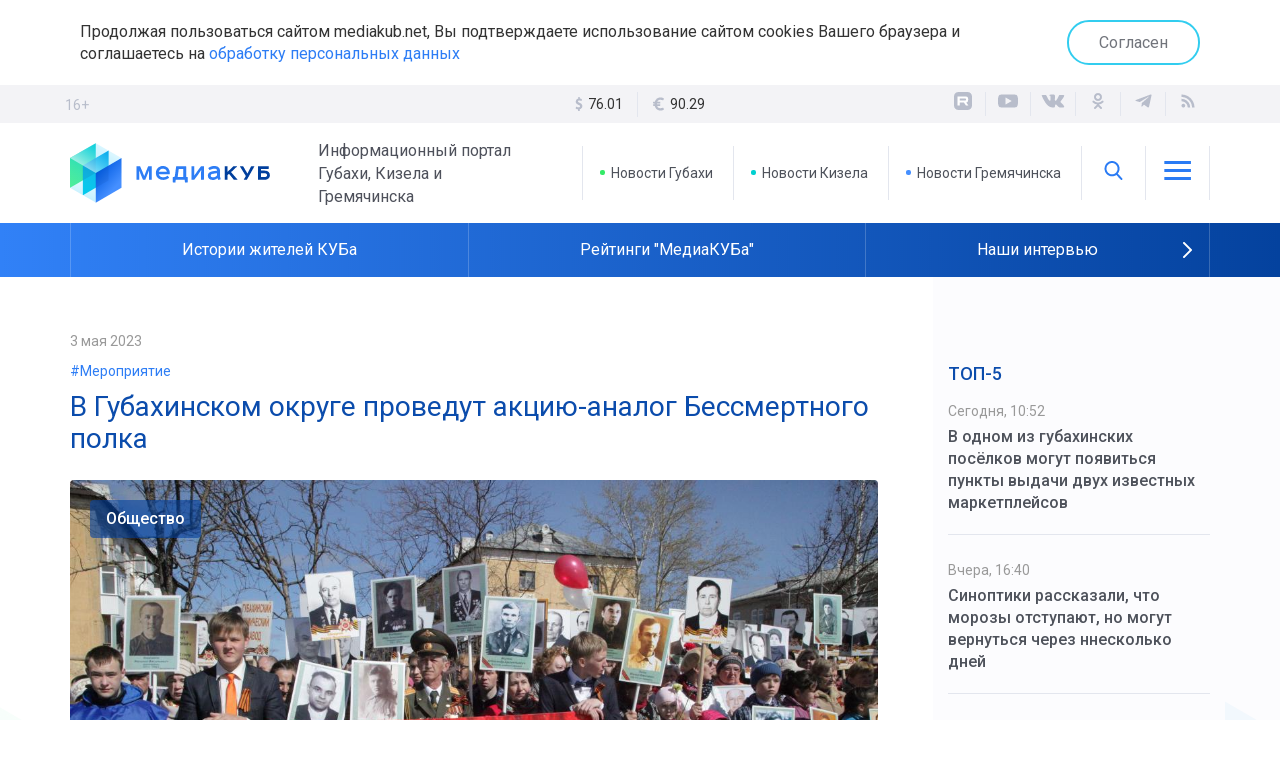

--- FILE ---
content_type: text/html; charset=UTF-8
request_url: https://mediakub.net/article/v-gubahinsko-okruge-provedut-acciyu-analog-bessmertnogo-polka
body_size: 12039
content:
<!DOCTYPE html>
<html lang="ru">

<head>
	<meta http-equiv="X-UA-Compatible" content="IE=edge">
	<meta charset="UTF-8">
	<meta name="viewport" content="width=device-width, initial-scale=1, minimum-scale=1, maximum-scale=1">

	<link rel="apple-touch-icon" sizes="57x57" href="/appicon/apple-icon-57x57.png">
	<link rel="apple-touch-icon" sizes="60x60" href="/appicon/apple-icon-60x60.png">
	<link rel="apple-touch-icon" sizes="72x72" href="/appicon/apple-icon-72x72.png">
	<link rel="apple-touch-icon" sizes="76x76" href="/appicon/apple-icon-76x76.png">
	<link rel="apple-touch-icon" sizes="114x114" href="/appicon/apple-icon-114x114.png">
	<link rel="apple-touch-icon" sizes="120x120" href="/appicon/apple-icon-120x120.png">
	<link rel="apple-touch-icon" sizes="144x144" href="/appicon/apple-icon-144x144.png">
	<link rel="apple-touch-icon" sizes="152x152" href="/appicon/apple-icon-152x152.png">
	<link rel="apple-touch-icon" sizes="180x180" href="/appicon/apple-icon-180x180.png">
	<link rel="icon" type="image/png" sizes="192x192"  href="/appicon/android-icon-192x192.png">
	<link rel="icon" type="image/png" sizes="32x32" href="/appicon/favicon-32x32.png">
	<link rel="icon" type="image/png" sizes="96x96" href="/appicon/favicon-96x96.png">
	<link rel="icon" type="image/png" sizes="16x16" href="/appicon/favicon-16x16.png">
	<link rel="manifest" href="/manifest.json">
	<meta name="msapplication-TileColor" content="#ffffff">
	<meta name="msapplication-TileImage" content="/appicon/ms-icon-144x144.png">
	<meta name="theme-color" content="#ffffff">
	<meta name="yandex-verification" content="92712f3e286b5174" />
	<meta name="google-site-verification" content="KbxSpBcYtaX73OtGSOlSyshy3_jNRW6FTMQnM1buuM8" />
	<meta name='wmail-verification' content='07bc87e4ca656b5affd24edcd8ce0b9d' />
	<meta name="msvalidate.01" content="442205686E5B96F0D967C39CA9227674" />
	<!-- Global site tag (gtag.js) - Google Analytics -->
	<script async src="https://www.googletagmanager.com/gtag/js?id=UA-165414642-1"></script>
	<script>
		window.dataLayer = window.dataLayer || [];
		function gtag(){dataLayer.push(arguments);}
		gtag('js', new Date());

		gtag('config', 'UA-165414642-1');
	</script>

	<meta name="csrf-param" content="_csrf-frontend">
<meta name="csrf-token" content="MEkDLlMhZr6DcKXZpG6GhX4SUtCmYTJKVUd5bHsZK2lIH1JUH2c8jcwd77_LA-P2PVQL5J40XQY6JjIlTnxpPw==">
	<title>В Губахинском округе проведут акцию-аналог Бессмертного полка</title>
	<meta name="keywords" content="В Губахинском округе проведут акцию-аналог Бессмертного полка">
<meta name="description" content="Стать участниками Всероссийской акции «Стена памяти» могут все желающие">
<meta property="og:type" content="article">
<meta property="og:title" content="В Губахинском округе проведут акцию-аналог Бессмертного полка">
<meta property="og:description" content="Стать участниками Всероссийской акции «Стена памяти» могут все желающие">
<meta property="og:url" content="https://mediakub.net/article/v-gubahinsko-okruge-provedut-acciyu-analog-bessmertnogo-polka">
<meta property="og:image" content="https://mediakub.net/uploads/material/1d/b6/c8/1db6c8fea6171bfccb551660c5f2cd06.jpg">
<meta property="og:locale" content="ru">
<meta property="twitter:card" content="summary_large_image">
<meta property="twitter:site" content="bc_su">
<meta property="twitter:title" content="В Губахинском округе проведут акцию-аналог Бессмертного полка">
<meta property="twitter:description" content="Стать участниками Всероссийской акции «Стена памяти» могут все желающие">
<meta property="twitter:image:src" content="https://mediakub.net/uploads/material/1d/b6/c8/1db6c8fea6171bfccb551660c5f2cd06.jpg">
<link href="/article/v-gubahinsko-okruge-provedut-acciyu-analog-bessmertnogo-polka" rel="canonical">
<link href="/amp/v-gubahinsko-okruge-provedut-acciyu-analog-bessmertnogo-polka" rel="amphtml">
<link href="/assets/9b429182/css/bootstrap.min.css" rel="stylesheet">
<link href="/compiled/scss/main.css" rel="stylesheet">
<link href="/res/svg/style.css" rel="stylesheet">
<link href="/res/slick-1.8.1/slick/slick.css" rel="stylesheet">	
</head>

<body>


	<div class="agree-cookies" id="cookies-accept">
	<div class="container">
	<div class="row">
	<div class="col-xs-12 agree-cookies-wrap">
		<p>
			Продолжая пользоваться сайтом mediakub.net, Вы подтверждаете использование сайтом cookies Вашего браузера и соглашаетесь на <a href="/pages/agreement">обработку персональных данных</a>
		</p>
		<a class="button" href="#" onclick="acceptCookies(); return false;">Согласен</a>	</div>
	</div>
	</div>
	</div>

<div class="container">
<div class="row">	
</div>
</div>

<div class="stripe gray hidden-mobile">
<div class="container">
	<div class="row">
		<div class="age">16+</div>
		<div class="col-sm-8 col-md-4 col-md-offset-4 text-center">
			<ul class="currency hidden-xs"><li><svg class="icon-lib icon-lib-dollar"><use xlink:href="/res/svg/symbol-defs.svg#icon-lib-dollar"></use></svg> <span>76.01 <i class="fa fa-caret-up"></i></span></li><li><svg class="icon-lib icon-lib-euro"><use xlink:href="/res/svg/symbol-defs.svg#icon-lib-euro"></use></svg> <span>90.29 <i class="fa fa-caret-up"></i></span></li></ul>		</div>
		<div class="col-sm-4">
			<div class="pull-right-md">
				
<ul class="social">
  <li>
    <a target="_blank" href="https://rutube.ru/channel/23918671">
      <div class="icon">
        <svg width="22" height="22" viewBox="0 0 22 22" fill="none" xmlns="http://www.w3.org/2000/svg">
          <mask id="mask0_1654_2" style="mask-type:luminance" maskUnits="userSpaceOnUse" x="2" y="2" width="18" height="18">
            <path d="M15.6216 2H6.37838C3.96027 2 2 3.96027 2 6.37838V15.6216C2 18.0397 3.96027 20 6.37838 20H15.6216C18.0397 20 20 18.0397 20 15.6216V6.37838C20 3.96027 18.0397 2 15.6216 2Z" fill="white"/>
          </mask>
          <g mask="url(#mask0_1654_2)">
            <path d="M20 2.00049H2V20.0005H20V2.00049Z" fill="currentColor"/>
            <path d="M13.0911 10.5679H7.78644V8.46877H13.0911C13.401 8.46877 13.6165 8.52278 13.7246 8.6171C13.8327 8.71141 13.8997 8.88634 13.8997 9.14185V9.89558C13.8997 10.1649 13.8327 10.3398 13.7246 10.4341C13.6165 10.5284 13.401 10.5679 13.0911 10.5679ZM13.4551 6.48975H5.53674V15.4667H7.78644V12.5461H11.9324L13.8997 15.4667H16.4189L14.2499 12.5325C15.0495 12.4139 15.4086 12.1688 15.7047 11.765C16.0009 11.3611 16.1494 10.7155 16.1494 9.85367V9.1806C16.1494 8.66949 16.0953 8.26563 16.0009 7.95608C15.9065 7.64653 15.7451 7.37728 15.516 7.13545C15.2739 6.90651 15.0044 6.74529 14.6807 6.63726C14.3572 6.54295 13.9529 6.48975 13.4551 6.48975Z" fill="white"/>
          </g>
        </svg>
      </div>
    </a>
  </li>
  <li>
    <a target="_blank" href="http://www.youtube.com/channel/UCHIigCmlU98sYXRpN0jAtpA" title="Канал YouTube">
    <div class="icon"><svg class="icon-lib icon-lib-yt"><use xlink:href="/res/svg/symbol-defs.svg#icon-lib-yt"/></svg></div>    </a>
  </li>
  <li>
    <a target="_blank" href="http://vk.com/mediacub" title="ВКонтакте">
    <div class="icon"><svg class="icon-lib icon-lib-vk"><use xlink:href="/res/svg/symbol-defs.svg#icon-lib-vk"/></svg></div>    </a>
  </li>
    <li>
    <a target="_blank" href="https://ok.ru/mediacube" title="Одноклассники">
    <div class="icon"><svg class="icon-lib icon-lib-ok"><use xlink:href="/res/svg/symbol-defs.svg#icon-lib-ok"/></svg></div>    </a>
  </li>
  <li>
    <a target="_blank" href="https://t.me/mediakb" title="Telegram канал">
    <div class="icon"><svg class="icon-lib icon-lib-tg"><use xlink:href="/res/svg/symbol-defs.svg#icon-lib-tg"/></svg></div>    </a>
  </li>
  
  <li>
    <a target="_blank" href="/rss" title="RSS Лента">
    <div class="icon"><svg class="icon-lib icon-lib-rss"><use xlink:href="/res/svg/symbol-defs.svg#icon-lib-rss"/></svg></div>    </a>
  </li>
</ul>			</div>
		</div>
	</div>
</div>
</div>

<header>

<noindex>
<div class="container visible-mobile">
	<div class="row">
		<div class="col-xs-6 flex-row block">
			<a class="logo" href="/"><img src="/images/logo.svg"></a>
		</div>
		<div class="col-xs-6 block">
			<div class="age age__mobile">16+</div>
			<ul class="flex-row pull-right block links">
				<li class="brand-icon" onclick="$('#mainmenu-mobile').toggle()">
					<div class="icon"><svg class="icon-lib icon-lib-menu"><use xlink:href="/res/svg/symbol-defs.svg#icon-lib-menu"/></svg></div>				</li>
			</ul>
			
		</div>
		
<nav class="mainmenu mainmenu-mobile" id="mainmenu-mobile">
  <div class="mainmenu__close" onclick="$('#mainmenu-mobile').toggle()">
    <div class="icon"><svg class="icon-lib icon-lib-close"><use xlink:href="/res/svg/symbol-defs.svg#icon-lib-close"/></svg></div>  </div>
  <ul>
        <li>
<div class="searchline searchline-mobile" id="searchline-mobile">
  <div class="searchline__wrap">
    <form class="searchline__form" id="searchlineform-mobile" action="/search" method="POST">
      <input type="hidden" name="_csrf-frontend" value="MEkDLlMhZr6DcKXZpG6GhX4SUtCmYTJKVUd5bHsZK2lIH1JUH2c8jcwd77_LA-P2PVQL5J40XQY6JjIlTnxpPw==" />
      <input 
        type="text" 
        class="searchline__text" 
        name="q" 
        placeholder="Найти..." 
        onfocus="$('#searchline-mobile').toggleClass('selected', true)"
        onblur="$('#searchline-mobile').toggleClass('selected', false)"
      >
    </form>
    <div class="searchline__find" onclick="$('#searchlineform-mobile').submit()">
      <div class="icon"><svg class="icon-lib icon-lib-search"><use xlink:href="/res/svg/symbol-defs.svg#icon-lib-search"/></svg></div>    </div>
      </div>
</div></li>
        <li><a href="/">Главная</a></li>
    <li><a href="/region/gubakha">Новости Губахи</a></li>
    <li><a href="/region/kizel">Новости Кизела</a></li>
    <li><a href="/region/gremyachinsk">Новости Гремячинска</a></li>
    <li><a href="/video">Видео</a></li>
    <li class="sep"></li>
          <li><a href="/category/politics">Политика</a></li>
          <li><a href="/category/business">Экономика</a></li>
          <li><a href="/category/society">Общество</a></li>
          <li><a href="/category/incident">Происшествия</a></li>
          <li><a href="/category/culture">Культура</a></li>
        <li><a href="/pages/transport">Расписание транспорта</a></li>
    <li class="sep"></li>
        <li><a href="/pages/stuff">Редакция</a></li>
        <li><a href="/pages/contacts">Контакты</a></li>
  </ul>
</nav>	</div>
</div>
</noindex>

<div class="container hidden-mobile">
	<div class="row">
		<div class="col-md-5 flex-row block">
			<a class="logo" href="/"><img src="/images/logo.svg"></a>
			<p>Информационный портал Губахи, Кизела и Гремячинска</p>
		</div>
		<div class="col-md-7 block">
			<ul class="flex-row pull-right block links">
				<li>
					<a href="/region/gubakha" class="brand-10">
						Новости Губахи
					</a>
				</li>
				<li>
					<a href="/region/kizel" class="brand-20">
						Новости Кизела
					</a>
				</li>
				<li>
					<a href="/region/gremyachinsk" class="brand-30">
						Новости Гремячинска
					</a>
				</li>
				<li class="brand-icon">
					<span onclick="$('#searchline').toggle(); $('#searchline input').foucus()"><div class="icon"><svg class="icon-lib icon-lib-search"><use xlink:href="/res/svg/symbol-defs.svg#icon-lib-search"/></svg></div></span>
					
<div class="searchline " id="searchline">
  <div class="searchline__wrap">
    <form class="searchline__form" id="searchlineform" action="/search" method="POST">
      <input type="hidden" name="_csrf-frontend" value="MEkDLlMhZr6DcKXZpG6GhX4SUtCmYTJKVUd5bHsZK2lIH1JUH2c8jcwd77_LA-P2PVQL5J40XQY6JjIlTnxpPw==" />
      <input 
        type="text" 
        class="searchline__text" 
        name="q" 
        placeholder="Найти..." 
        onfocus="$('#searchline').toggleClass('selected', true)"
        onblur="$('#searchline').toggleClass('selected', false)"
      >
    </form>
    <div class="searchline__find" onclick="$('#searchlineform').submit()">
      <div class="icon"><svg class="icon-lib icon-lib-search"><use xlink:href="/res/svg/symbol-defs.svg#icon-lib-search"/></svg></div>    </div>
        <div class="searchline__close" onclick="$('#searchline').toggle()">
      <div class="icon"><svg class="icon-lib icon-lib-close"><use xlink:href="/res/svg/symbol-defs.svg#icon-lib-close"/></svg></div>    </div>
      </div>
</div>				</li>
				<li class="brand-icon" onclick="$('#mainmenu').toggle()">
					<div class="icon"><svg class="icon-lib icon-lib-menu"><use xlink:href="/res/svg/symbol-defs.svg#icon-lib-menu"/></svg></div>				</li>
			</ul>
			
<nav class="mainmenu " id="mainmenu">
  <div class="mainmenu__close" onclick="$('#mainmenu').toggle()">
    <div class="icon"><svg class="icon-lib icon-lib-close"><use xlink:href="/res/svg/symbol-defs.svg#icon-lib-close"/></svg></div>  </div>
  <ul>
        <li><a href="/">Главная</a></li>
    <li><a href="/region/gubakha">Новости Губахи</a></li>
    <li><a href="/region/kizel">Новости Кизела</a></li>
    <li><a href="/region/gremyachinsk">Новости Гремячинска</a></li>
    <li><a href="/video">Видео</a></li>
    <li class="sep"></li>
          <li><a href="/category/politics">Политика</a></li>
          <li><a href="/category/business">Экономика</a></li>
          <li><a href="/category/society">Общество</a></li>
          <li><a href="/category/incident">Происшествия</a></li>
          <li><a href="/category/culture">Культура</a></li>
        <li><a href="/pages/transport">Расписание транспорта</a></li>
    <li class="sep"></li>
        <li><a href="/pages/stuff">Редакция</a></li>
        <li><a href="/pages/contacts">Контакты</a></li>
  </ul>
</nav>		</div>
	</div>
</div>

<div class="stripe blue-grad">
<div class="container">
	<div class="row">
		<div class="col-xs-12">
			<ul class="subjects" id="subjects-base">
  <li class="separator"></li>
                    <li>
          <a href="/theme/istorii-zhitelei-kuba">
                        Истории жителей КУБа          </a>
        </li>
            <li class="separator"></li>
                        <li>
          <a href="/theme/reitingi-mediakuba">
                        Рейтинги "МедиаКУБа"          </a>
        </li>
            <li class="separator"></li>
                        <li>
          <a href="/theme/nashi-intervyu">
                        Наши интервью          </a>
        </li>
            <li class="separator"></li>
                              </ul>

    <div class="subjects-arrow" id="subjects-more" onclick="toggleThemes()">
      <div class="icon"><svg class="icon-lib icon-lib-arrow-right"><use xlink:href="/res/svg/symbol-defs.svg#icon-lib-arrow-right"/></svg></div>    </div>
  
  <ul class="subjects subjects-hidden" id="subjects-hidden">
    <li class="separator hidden-mobile"></li>
                                                          <li>
            <a href="/theme/novosti-prikamya">
                            Новости Прикамья            </a>
          </li>
                <li class="separator"></li>
                                  <li>
            <a href="/theme/medicina-v-kube">
                            Медицина в КУБе            </a>
          </li>
                <li class="separator"></li>
                                  <li><a href="/rasp">Расписание транспорта</a>
                  <li class="separator"></li>
                                  <li>
            <a href="/theme/80-letie-velikoy-pobedy">
                            80-летие Великой Победы            </a>
          </li>
                <li class="separator"></li>
            </ul>

		</div>
	</div>
</div>
</div>

</header>




<div id="content" class="wrap layout-2">
	<div class="container">
		<div class="row equal">

			<div class="col-md-9 col-center">
				
<div 
  itemscope 
  itemtype="http://schema.org/NewsArticle" 
  id="material" 
  class="material"
>

<meta itemprop="identifier" content="9942" />
<meta 
  itemprop="datePublished" 
  content="2023-05-03T16:00:49+05:00" 
/>

<div class="material__date">
  3 мая 2023</div>

  <div class="material__context">
    <a href="/context/meropriyatie">#Мероприятие</a>
  </div>

<h1 class="material__head" itemprop="headline" content="В Губахинском округе проведут акцию-аналог Бессмертного полка">
  В Губахинском округе проведут акцию-аналог Бессмертного полка</h1>

<div class="material__image">
  <img src="/uploads/material/1d/b6/c8/1db6c8fea6171bfccb551660c5f2cd06.jpg" alt="В Губахинском округе проведут акцию-аналог Бессмертного полка">          <div class="material__category">
      <span>Общество</span>
    </div>
    <ol class="__meta" itemscope itemtype="http://schema.org/BreadcrumbList">
      <li itemprop="itemListElement" itemscope itemtype="http://schema.org/ListItem">
        <a itemprop="item" href="/category/society">
          <span itemprop="name">Общество</span>
        </a>
        <meta itemprop="position" content="1" />
      </li>
    </ol>
    
</div>

  <div class="material__short">Стать участниками Всероссийской акции «Стена памяти» могут все желающие</div>

<div itemprop="articleBody" class="full-text">
  <p>Акция <strong>«Стена памяти» </strong>предполагает установку стендов, куда любой желающий сможет прикрепить портрет своего Героя, которого каждый год проносит в Бессмертном полку, с указанными фамилии, имени, отчества и годами жизни.</p><p>В Губахе стенды оборудованы: в Центральной библиотеке (улица Дегтярева, 9), в ДЮЦ «СПЕКТР» (проспект Ленина, 31).</p><p>В посёлке Углеуральском стенды установлены во Дворце культуры «Северный» (улица Мира, 28).</p>  <p>В Гремячинске – во Дворце культуры (улица Ленина, 193).<br> <br> Фотографии Героев можно уже приносить в места проведения акции. </p>  <p>Требование к снимкам: размер - не более формата А5, с указанием ФИО и годов жизни Героя. <br> <br> Участники акции могут также сфотографировать и снять видео с фотографией своего Героя на стенде и опубликовать в соцсетях с хештегами <a href="https://vk.com/feed?section=search&q=%23%D0%A1%D1%82%D0%B5%D0%BD%D0%B0%D0%9F%D0%B0%D0%BC%D1%8F%D1%82%D0%B8">#СтенаПамяти</a> <a href="https://vk.com/feed?section=search&q=%23%D0%92%D0%BE%D0%BB%D0%BE%D0%BD%D1%82%D1%91%D1%80%D1%8B%D0%9F%D0%BE%D0%B1%D0%B5%D0%B4%D1%8B">#ВолонтёрыПобеды</a>.</p><p><br></p><a class="teaser-inner" data-id="9909" data-title="    Память вне формата. В этом году в майские праздники вместо традиционных мероприятий проведут акции и концерты в режиме офлайн  и онлайн" data-text=""href="/article/pamyat-vne-formata-v-etom-godu-v-mayskie-prazdniki-vmesto-tradicionnyh-meropriyatiy-provedut-akcii-i-koncerty-v-rezhime-oflayn-i-onlayn"><span class="teaser-inner__caption">Это тоже интересно</span><span class="teaser-inner__wrap"><span class="teaser-inner__image"><img src="/uploads/material/81/03/7d/81037d3a6170def9c4584aa66a759445.jpg" data-object-fit="cover"/></span><span><span class="teaser-inner__date">25 апреля 2023</span><span class="teaser-inner__title">Память вне формата. В этом году в майские праздники вместо традиционных мероприятий проведут акции и концерты в режиме офлайн  и онлайн</span></span></span></a></div>



<hr/>

<div class="row">
  <div class="col-md-6">
                  <div class="material__author">
          <strong>Текст:</strong> <span itemprop="author">Алёна Мишина</span>
        </div>
              
          <div class="material__author">
        <strong>Фото:</strong> <span itemprop="author">из архива «МедиаКУБа»</span>
      </div>
      </div>
  <div class="col-md-6">
    <div class="pull-right-md material__share">
<ul class="social">
  <li>
    Поделиться&nbsp;&nbsp;&nbsp;&nbsp;
  </li>
  <li>
    <script src="https://yastatic.net/es5-shims/0.0.2/es5-shims.min.js"></script>
    <script src="https://yastatic.net/share2/share.js"></script>
    <div class="ya-share2" data-services="vkontakte,odnoklassniki,telegram"></div>
  </li>
  </ul></div>
  </div>
</div>


<div class="margin-med"></div>

<div class="subscribe">
  <div>
  Присоединяйтесь к нашему телеграм-каналу, чтобы узнавать новости Кизелбасса первыми. <br/>Только самое интересное, оперативно и по существу. Не пропустите главное!
    <a href="https://t.me/mediakb" class="button subscribe__tg" target="_blank">
      <img src="/images/tg-logo-white.png">Присоединиться
    </a>
  </div>
</div>
<div class="margin-med"></div>

<div class="rtb-ya rtb-ya__aftermaterial">
<!-- Yandex.RTB R-A-566820-7 -->
<div id="yandex_rtb_R-A-566820-7"></div>
<script type="text/javascript">
    (function(w, d, n, s, t) {
        w[n] = w[n] || [];
        w[n].push(function() {
            Ya.Context.AdvManager.render({
                blockId: "R-A-566820-7",
                renderTo: "yandex_rtb_R-A-566820-7",
                async: true
            });
        });
        t = d.getElementsByTagName("script")[0];
        s = d.createElement("script");
        s.type = "text/javascript";
        s.src = "//an.yandex.ru/system/context.js";
        s.async = true;
        t.parentNode.insertBefore(s, t);
    })(this, this.document, "yandexContextAsyncCallbacks");
</script>
</div>

<div class="margin-med"></div>


<div class="head-mod">
  Смотрите также</div>

<div class="teasers">

      
<div 
  class="teaser teaser-small " 
  onclick="document.location='/article/olive-ili-lyzhi-uznali-gde-i-kak-otdyhali-v-novogodnie-kanikuly-v-gubahe-i-gremyachinske';return false;"
>
  <div class="teaser__image">
    <img src="/uploads/thumbnail/8e/c5/8b/8ec58b2b174c87ad5b68abe46d68a65e-426x300.jpg" alt="Оливье или лыжи? Узнали, где и как отдыхали в новогодние каникулы в Губахе и Гремячинске">        
  </div>
  <div class="stripe colored-1-grad"></div>  <div class="teaser__content">
    <div class="teaser__context"><span>#Мероприятие</span></div>        
<div class="teaser__info">
    <div class="teaser__date">
    23 января  </div>
    <div class="teaser__icons">
              </div>
</div>
    <div class="teaser__title">
      <a href="/article/olive-ili-lyzhi-uznali-gde-i-kak-otdyhali-v-novogodnie-kanikuly-v-gubahe-i-gremyachinske" >Оливье или лыжи? Узнали, где и как отдыхали в новогодние каникулы в Губахе и Гремячинске</a>
          </div>
  </div>
</div>      
<div 
  class="teaser teaser-small " 
  onclick="document.location='/article/fond-bereginya-v-etom-godu-podgotovil-dlya-blagotvoriteley-17-tysyach-znachkov-serdechek';return false;"
>
  <div class="teaser__image">
    <img src="/uploads/thumbnail/70/fe/07/70fe0704e12f1a5dcb052d9cb44f22ef-426x300.jpg" alt="Фонд «Берегиня» в этом году подготовил для благотворителей 17 тысяч значков-сердечек">        
  </div>
  <div class="stripe colored-1-grad"></div>  <div class="teaser__content">
    <div class="teaser__context"><span>#Мероприятие</span></div>        
<div class="teaser__info">
    <div class="teaser__date">
    20 января  </div>
    <div class="teaser__icons">
              </div>
</div>
    <div class="teaser__title">
      <a href="/article/fond-bereginya-v-etom-godu-podgotovil-dlya-blagotvoriteley-17-tysyach-znachkov-serdechek" >Фонд «Берегиня» в этом году подготовил для благотворителей 17 тысяч значков-сердечек</a>
          </div>
  </div>
</div>      
<div 
  class="teaser teaser-small " 
  onclick="document.location='/article/radi-zdraviya-duhovnogo-i-telesnogo-v-gubahinskom-okruge-na-beregu-usvy-v-kreshchenie-provedut-velikiy-chin-osvyashcheniya-vody';return false;"
>
  <div class="teaser__image">
    <img src="/uploads/thumbnail/4c/0c/57/4c0c579c9ca865af29c4a46b87fb2661-426x300.jpg" alt="Ради здравия духовного и телесного. В Губахинском округе на берегу Усьвы в Крещение проведут великий чин освящения воды ">        
  </div>
  <div class="stripe colored-1-grad"></div>  <div class="teaser__content">
    <div class="teaser__context"><span>#Мероприятие</span></div>        
<div class="teaser__info">
    <div class="teaser__date">
    16 января  </div>
    <div class="teaser__icons">
              </div>
</div>
    <div class="teaser__title">
      <a href="/article/radi-zdraviya-duhovnogo-i-telesnogo-v-gubahinskom-okruge-na-beregu-usvy-v-kreshchenie-provedut-velikiy-chin-osvyashcheniya-vody" >Ради здравия духовного и телесного. В Губахинском округе на берегу Усьвы в Крещение проведут великий чин освящения воды </a>
          </div>
  </div>
</div>  
</div>
</div>



			</div>

			<div class="col-md-3 col-right">
									      
<div class="top-five col-block no-border">
  <div class="head-col">ТОП-5</div>
  <div>
          <div class="item">
        <div class="date">
          Сегодня, 10:52        </div>
        <a href="/article/v-odnom-iz-gubahinskih-posyolkov-mogut-poyavitsya-punkty-vydachi-dvuh-izvestnyh-marketpleysov" >
          В одном из губахинских посёлков могут появиться пункты выдачи двух известных маркетплейсов        </a>
      </div>
          <div class="item">
        <div class="date">
          Вчера, 16:40        </div>
        <a href="/article/sinoptiki-rasskazali-chto-morozy-otstupayut-no-mogut-vernutsya-cherez-nneskolko-dney" >
          Синоптики рассказали, что морозы отступают, но могут вернуться через ннесколько дней        </a>
      </div>
          <div class="item">
        <div class="date">
          Вчера, 15:00        </div>
        <a href="/article/170-tysyach-rubley-poluchili-zhiteli-kraya-za-soobshcheniya-o-netrezvyh-voditelyah" >
          170 тысяч рублей получили жители края за сообщения о нетрезвых водителях        </a>
      </div>
          <div class="item">
        <div class="date">
          Вчера, 19:00        </div>
        <a href="/article/igzhn-v-pomoshch-chto-delat-esli-sneg-vo-dvore-doma-ubirat-ne-toropyatsya" >
          ИГЖН в помощь. Что делать, если снег во дворе дома убирать не торопятся        </a>
      </div>
          <div class="item">
        <div class="date">
          Сегодня, 12:00        </div>
        <a href="/article/u-gubahinskogo-kolledzha-poyavilos-dva-filiala" >
          У губахинского колледжа появилось два филиала        </a>
      </div>
      </div>
</div>  <div class="row">
    
    <div class="col-sm-12"></div>
    <div class="col-sm-12"></div>
    <div class="col-sm-6 col-md-12"><div class="best-materials col-block">
  <div class="head-col">Лучшее в газете</div>
  <div class="wrap slider-best">
      <div class="item">
      <div class="rate">
        <div class="number">01</div>
        <div class="date">
          29 сентября 2025        </div>
      </div>
      <div class="img">
        <a href="/article/umnoe-mesto-obedinilo-bolee-6-tysyach-zhiteley-peredvizhnaya-ploshchadka-stala-mestom-24-yarkih-meropriyatiy-dlya-semeynogo-otdyha" >
          <img src="/uploads/thumbnail/4c/95/ad/4c95ad316ad13074715e2937de9c00a2-260x140.jpg" alt="«Умное место» объединило более 6 тысяч жителей. Передвижная площадка стала местом 24 ярких мероприятий для семейного отдыха">        </a>
      </div>
      <p class="title">
        <a href="/article/umnoe-mesto-obedinilo-bolee-6-tysyach-zhiteley-peredvizhnaya-ploshchadka-stala-mestom-24-yarkih-meropriyatiy-dlya-semeynogo-otdyha" >
          «Умное место» объединило более 6 тысяч жителей. Передвижная площадка стала местом 24 ярких мероприятий для семейного отдыха        </a>
      </p>
          </div>
      <div class="item">
      <div class="rate">
        <div class="number">02</div>
        <div class="date">
          3 октября 2025        </div>
      </div>
      <div class="img">
        <a href="/article/vopros-cenoy-v-dva-s-polovinoy-goda-prokuratura-gubahi-vosstanovila-socialnye-prava-rabotnikov-uchrezhdeniya-zdravoohraneniya" >
          <img src="/uploads/thumbnail/82/af/09/82af09b6d0ff7229c0e9e24c05a24b94-260x140.jpg" alt="Вопрос ценой в два с половиной года. Прокуратура Губахи восстановила социальные права работников учреждения здравоохранения">        </a>
      </div>
      <p class="title">
        <a href="/article/vopros-cenoy-v-dva-s-polovinoy-goda-prokuratura-gubahi-vosstanovila-socialnye-prava-rabotnikov-uchrezhdeniya-zdravoohraneniya" >
          Вопрос ценой в два с половиной года. Прокуратура Губахи восстановила социальные права работников учреждения здравоохранения        </a>
      </p>
          </div>
      <div class="item">
      <div class="rate">
        <div class="number">03</div>
        <div class="date">
          4 октября 2025        </div>
      </div>
      <div class="img">
        <a href="/article/shturmovik-ognya-kazak-aleksey-korobov-posle-vozvrashcheniya-so-specoperacii-sdelal-realnostyu-svoyu-detskuyu-mechtu" >
          <img src="/uploads/thumbnail/e7/07/8e/e7078ec8ab0e3a134adc40ea031e9756-260x140.jpg" alt="Штурмовик огня. Казак Алексей Коробов после возвращения со спецоперации сделал реальностью свою детскую мечту">        </a>
      </div>
      <p class="title">
        <a href="/article/shturmovik-ognya-kazak-aleksey-korobov-posle-vozvrashcheniya-so-specoperacii-sdelal-realnostyu-svoyu-detskuyu-mechtu" >
          Штурмовик огня. Казак Алексей Коробов после возвращения со спецоперации сделал реальностью свою детскую мечту        </a>
      </p>
          </div>
    </div>
  
  <div class="slidernav">
    <div class="slidernav__control slidernav__control-left" id="slider-best-prev">
      <div class="icon"><svg class="icon-lib icon-lib-arrow-left"><use xlink:href="/res/svg/symbol-defs.svg#icon-lib-arrow-left"/></svg></div>    </div>
    <div class="slidernav__center" id="slider-best-dots"></div>
    <div class="slidernav__control slidernav__control-right" id="slider-best-next">
      <div class="icon"><svg class="icon-lib icon-lib-arrow-right"><use xlink:href="/res/svg/symbol-defs.svg#icon-lib-arrow-right"/></svg></div>    </div>
  </div>
  
  
</div></div>

    <div class="col-sm-6 col-md-12">
    <div class="rtb-ya rtb-ya__rightcol">
    <!-- Yandex.RTB R-A-566820-6 -->
    <div id="yandex_rtb_R-A-566820-6"></div>
    <script type="text/javascript">
        (function(w, d, n, s, t) {
            w[n] = w[n] || [];
            w[n].push(function() {
                Ya.Context.AdvManager.render({
                    blockId: "R-A-566820-6",
                    renderTo: "yandex_rtb_R-A-566820-6",
                    async: true
                });
            });
            t = d.getElementsByTagName("script")[0];
            s = d.createElement("script");
            s.type = "text/javascript";
            s.src = "//an.yandex.ru/system/context.js";
            s.async = true;
            t.parentNode.insertBefore(s, t);
        })(this, this.document, "yandexContextAsyncCallbacks");
    </script>
    </div>
    </div>
    
    <div class="col-sm-12"><div class="gazeta-counters col-block no-border">
  <div class="head-col">Реклама и объявления</div>
  <div class="item">
    <p class="big">На сайте mediakub.net</p>
    <p class="counter">26 000+</p>
    <p class="sub">человек в месяц</p>
  </div>
  <div class="item">
    <p class="big">В газете "Уральский Шахтер"</p>
    <p class="counter">4 200</p>
    <p class="sub">экземпляров - тираж за неделю</p>
  </div>
  <div class="item">
    <p class="big">В группах "Губаха - Точка роста" в социальных сетях</p>
    <p class="counter">8 000+</p>
    <p class="sub">человек - суммарное количество подписчиков</p>
  </div>
</div>
<a href="/pages/reklama-site" class="button">Разместить рекламу</a></div>
  </div>
							</div>

		</div>
	</div>
</div>


<footer>
	<div class="container">
		<div class="row links">
			<div class="col-md-3">
				<ul class="links__icons">
					<li>
						<div class="icon"><svg class="icon-lib icon-lib-place"><use xlink:href="/res/svg/symbol-defs.svg#icon-lib-place"/></svg></div>						г.Губаха, пр.Ленина, 44а
					</li>
					<li>
						<div class="icon"><svg class="icon-lib icon-lib-phone"><use xlink:href="/res/svg/symbol-defs.svg#icon-lib-phone"/></svg></div>						8 (34248) 4-05-01
					</li>
					<li>
						<div class="icon"><svg class="icon-lib icon-lib-mail"><use xlink:href="/res/svg/symbol-defs.svg#icon-lib-mail"/></svg></div>						<a href="mailto:info@mediakub.com">info@mediakub.com</a>
					</li>
				</ul>
			</div>
			<div class="col-md-3 block">
				<ul>
					<li>
						<a href="/pages/reklama-gazeta">
							Реклама в газете
						</a>
					</li>
									</ul>
			</div>
			<div class="col-md-3 block">
				<ul>
					<li>
						<a href="/pages/stuff">
							Редакция
						</a>
					</li>
					<li>
						<a href="/pages/contacts">
							Контакты
						</a>
					</li>
				</ul>
			</div>
			<div class="col-md-3 block">
				<ul>
					<li>
						<a href="/pages/agreement">
							Соглашение об обработке данных
						</a>
					</li>
					<!-- 
					<li>
						<a rel="nofollow" target="_blank" href="http://oldsite.mediakub.net">
							Архивная версия сайта
						</a>
					</li>
					-->
				</ul>
			</div>
		</div>

		<div class="row licenses equal">
			<div class="col-md-6">
				<div class="header">Лицензии СМИ</div>
								<p>Свидетельство о регистрации средства массовой информации <br/><a target="_blank" href="/docs/smi_license_uralshkhter.pdf">ПИ №ТУ59-0916 от 16.04.2014</a> (газета "Уральский Шахтер")</p>
				<br/>
				<p>&copy; 2014-2026 ООО &laquo;МедиаКУБ&raquo;</p>
			</div>
			
			<div class="col-md-6">
				<div class="liveinternet">

				<!-- Yandex.Metrika informer -->
<a href="https://metrika.yandex.ru/stat/?id=25585310&amp;from=informer"
target="_blank" rel="nofollow"><img src="https://informer.yandex.ru/informer/25585310/3_1_FFFFFFFF_EFEFEFFF_0_pageviews"
style="width:88px; height:31px; border:0;" alt="Яндекс.Метрика" title="Яндекс.Метрика: данные за сегодня (просмотры, визиты и уникальные посетители)" /></a>
<!-- /Yandex.Metrika informer -->

<!-- Yandex.Metrika counter -->
<script type="text/javascript" >
   (function(m,e,t,r,i,k,a){m[i]=m[i]||function(){(m[i].a=m[i].a||[]).push(arguments)};
   m[i].l=1*new Date();k=e.createElement(t),a=e.getElementsByTagName(t)[0],k.async=1,k.src=r,a.parentNode.insertBefore(k,a)})
   (window, document, "script", "https://mc.yandex.ru/metrika/tag.js", "ym");

   ym(25585310, "init", {
        clickmap:true,
        trackLinks:true,
        accurateTrackBounce:true,
        webvisor:true
   });
</script>
<noscript><div><img src="https://mc.yandex.ru/watch/25585310" style="position:absolute; left:-9999px;" alt="" /></div></noscript>
<!-- /Yandex.Metrika counter -->

				<!--LiveInternet counter--><script type="text/javascript">
document.write('<a href="//www.liveinternet.ru/click" '+
'target="_blank"><img src="//counter.yadro.ru/hit?t13.6;r'+
escape(document.referrer)+((typeof(screen)=='undefined')?'':
';s'+screen.width+'*'+screen.height+'*'+(screen.colorDepth?
screen.colorDepth:screen.pixelDepth))+';u'+escape(document.URL)+
';h'+escape(document.title.substring(0,150))+';'+Math.random()+
'" alt="" title="LiveInternet: показано число просмотров за 24'+
' часа, посетителей за 24 часа и за сегодня" '+
'border="0" width="88" height="31"><\/a>')
</script><!--/LiveInternet-->	
				</div>
				<div class="pull-right-md">
					
<ul class="social">
  <li>
    <a target="_blank" href="https://rutube.ru/channel/23918671">
      <div class="icon">
        <svg width="22" height="22" viewBox="0 0 22 22" fill="none" xmlns="http://www.w3.org/2000/svg">
          <mask id="mask0_1654_2" style="mask-type:luminance" maskUnits="userSpaceOnUse" x="2" y="2" width="18" height="18">
            <path d="M15.6216 2H6.37838C3.96027 2 2 3.96027 2 6.37838V15.6216C2 18.0397 3.96027 20 6.37838 20H15.6216C18.0397 20 20 18.0397 20 15.6216V6.37838C20 3.96027 18.0397 2 15.6216 2Z" fill="white"/>
          </mask>
          <g mask="url(#mask0_1654_2)">
            <path d="M20 2.00049H2V20.0005H20V2.00049Z" fill="currentColor"/>
            <path d="M13.0911 10.5679H7.78644V8.46877H13.0911C13.401 8.46877 13.6165 8.52278 13.7246 8.6171C13.8327 8.71141 13.8997 8.88634 13.8997 9.14185V9.89558C13.8997 10.1649 13.8327 10.3398 13.7246 10.4341C13.6165 10.5284 13.401 10.5679 13.0911 10.5679ZM13.4551 6.48975H5.53674V15.4667H7.78644V12.5461H11.9324L13.8997 15.4667H16.4189L14.2499 12.5325C15.0495 12.4139 15.4086 12.1688 15.7047 11.765C16.0009 11.3611 16.1494 10.7155 16.1494 9.85367V9.1806C16.1494 8.66949 16.0953 8.26563 16.0009 7.95608C15.9065 7.64653 15.7451 7.37728 15.516 7.13545C15.2739 6.90651 15.0044 6.74529 14.6807 6.63726C14.3572 6.54295 13.9529 6.48975 13.4551 6.48975Z" fill="white"/>
          </g>
        </svg>
      </div>
    </a>
  </li>
  <li>
    <a target="_blank" href="http://www.youtube.com/channel/UCHIigCmlU98sYXRpN0jAtpA" title="Канал YouTube">
    <div class="icon"><svg class="icon-lib icon-lib-yt"><use xlink:href="/res/svg/symbol-defs.svg#icon-lib-yt"/></svg></div>    </a>
  </li>
  <li>
    <a target="_blank" href="http://vk.com/mediacub" title="ВКонтакте">
    <div class="icon"><svg class="icon-lib icon-lib-vk"><use xlink:href="/res/svg/symbol-defs.svg#icon-lib-vk"/></svg></div>    </a>
  </li>
    <li>
    <a target="_blank" href="https://ok.ru/mediacube" title="Одноклассники">
    <div class="icon"><svg class="icon-lib icon-lib-ok"><use xlink:href="/res/svg/symbol-defs.svg#icon-lib-ok"/></svg></div>    </a>
  </li>
  <li>
    <a target="_blank" href="https://t.me/mediakb" title="Telegram канал">
    <div class="icon"><svg class="icon-lib icon-lib-tg"><use xlink:href="/res/svg/symbol-defs.svg#icon-lib-tg"/></svg></div>    </a>
  </li>
  
  <li>
    <a target="_blank" href="/rss" title="RSS Лента">
    <div class="icon"><svg class="icon-lib icon-lib-rss"><use xlink:href="/res/svg/symbol-defs.svg#icon-lib-rss"/></svg></div>    </a>
  </li>
</ul>				</div>
			</div>
		</div>
		
	</div>
</footer>

<!-- Yandex.Metrika counter -->
<script type="text/javascript">
(function (d, w, c) {
    (w[c] = w[c] || []).push(function() {
        try {
            w.yaCounter25585310 = new Ya.Metrika({id:25585310,
                    webvisor:true,
                    clickmap:true,
                    trackLinks:true,
                    accurateTrackBounce:true});
        } catch(e) { }
    });

    var n = d.getElementsByTagName("script")[0],
        s = d.createElement("script"),
        f = function () { n.parentNode.insertBefore(s, n); };
    s.type = "text/javascript";
    s.async = true;
    s.src = (d.location.protocol == "https:" ? "https:" : "http:") + "//mc.yandex.ru/metrika/watch.js";

    if (w.opera == "[object Opera]") {
        d.addEventListener("DOMContentLoaded", f, false);
    } else { f(); }
})(document, window, "yandex_metrika_callbacks");
</script>
<noscript><div><img src="//mc.yandex.ru/watch/25585310" style="position:absolute; left:-9999px;" alt="" /></div></noscript>
<!-- /Yandex.Metrika counter -->

<script src="https://cdn.jsdelivr.net/npm/js-cookie@2/src/js.cookie.min.js"></script>

<script src="/assets/362d0d62/jquery.min.js"></script>
<script src="/assets/d5875e3d/yii.js"></script>
<script src="/js/polyfill.js"></script>
<script src="/res/svg/svgxuse.js"></script>
<script src="/res/slick-1.8.1/slick/slick.js"></script>
<script src="/js/main.js"></script>
<script>jQuery(function ($) {
  setTimeout(() => {
    $.ajax({url: '/ajax/viewcounter', cache: false, data: {id: 9942}});
  }, 5000);
  acceptCookies = function(e) {
		$.ajax({
			url: '/ajax/acceptcookies',
			cache: false,
			success: function(data) {
				$("#cookies-accept").fadeOut();
			},
		});
		return false;
	}
  toggleThemes = function() {
    $('#subjects-more').toggleClass('open');
    $('#subjects-hidden').toggleClass('open');
    $('#subjects-base').toggleClass('open');
  }
});</script></body>
</html>


--- FILE ---
content_type: application/javascript
request_url: https://mediakub.net/js/main.js
body_size: 2426
content:


$(document).ready(function () {

  $('#go-up').on('click', () => {
    $('html, body').animate({
      scrollTop: 0
    }, 600);
  });

  $('.radio-switch').each((idx, item) => {
    var inp = $(item).find('input')[0];
    var value = $(inp).val();
    var checked = {};
    $(item).find('.check').each((idx, checkItem) => {
      if ($(checkItem).attr('for-value') == value) {
        $(checkItem).toggleClass('check-active', true);
        checked = checkItem;
      } else {
        $(checkItem).toggleClass('check-active', false);
      }
      $(checkItem).on('click', (e) => {
        $(item).find('.check').toggleClass('check-active', false);
        $(e.currentTarget).toggleClass('check-active', true);
        $(inp).val($(checkItem).attr('for-value')).trigger('change');
      });
    });
  });

  $('.slider').slick({
    dots: true,
    slidesToShow: 3,
    slidesToScroll: 3,
    infinite: false,
    prevArrow: $('#slider-prev'),
    nextArrow: $('#slider-next'),
    appendDots: $('#slider-dots'),
    customPaging: function (slider, i) {
      return $('<b></b>');
    },
    responsive: [
      {
        breakpoint: 768,
        settings: {
          slidesToShow: 1,
          slidesToScroll: 1,
        }
      }
    ],
  });

  $('.slider-best').slick({
    dots: true,
    slidesToShow: 1,
    slidesToScroll: 1,
    infinite: true,
    adaptiveHeight: true,
    prevArrow: $('#slider-best-prev'),
    nextArrow: $('#slider-best-next'),
    appendDots: $('#slider-best-dots'),
    customPaging: function (slider, i) {
      return $('<b></b>');
    },
  });

  $('table').addClass('table table-bordered table-striped table-condensed');
  $('table').wrap('<div class="table-wrap">');

  $('.full-text > iframe').wrap('<div class="video__wrap">');

  window.checkIsMobile = function () {
    var check = false;
    (function (a) { if (/(android|bb\d+|meego).+mobile|avantgo|bada\/|blackberry|blazer|compal|elaine|fennec|hiptop|iemobile|ip(hone|od)|iris|kindle|lge |maemo|midp|mmp|mobile.+firefox|netfront|opera m(ob|in)i|palm( os)?|phone|p(ixi|re)\/|plucker|pocket|psp|series(4|6)0|symbian|treo|up\.(browser|link)|vodafone|wap|windows ce|xda|xiino/i.test(a) || /1207|6310|6590|3gso|4thp|50[1-6]i|770s|802s|a wa|abac|ac(er|oo|s\-)|ai(ko|rn)|al(av|ca|co)|amoi|an(ex|ny|yw)|aptu|ar(ch|go)|as(te|us)|attw|au(di|\-m|r |s )|avan|be(ck|ll|nq)|bi(lb|rd)|bl(ac|az)|br(e|v)w|bumb|bw\-(n|u)|c55\/|capi|ccwa|cdm\-|cell|chtm|cldc|cmd\-|co(mp|nd)|craw|da(it|ll|ng)|dbte|dc\-s|devi|dica|dmob|do(c|p)o|ds(12|\-d)|el(49|ai)|em(l2|ul)|er(ic|k0)|esl8|ez([4-7]0|os|wa|ze)|fetc|fly(\-|_)|g1 u|g560|gene|gf\-5|g\-mo|go(\.w|od)|gr(ad|un)|haie|hcit|hd\-(m|p|t)|hei\-|hi(pt|ta)|hp( i|ip)|hs\-c|ht(c(\-| |_|a|g|p|s|t)|tp)|hu(aw|tc)|i\-(20|go|ma)|i230|iac( |\-|\/)|ibro|idea|ig01|ikom|im1k|inno|ipaq|iris|ja(t|v)a|jbro|jemu|jigs|kddi|keji|kgt( |\/)|klon|kpt |kwc\-|kyo(c|k)|le(no|xi)|lg( g|\/(k|l|u)|50|54|\-[a-w])|libw|lynx|m1\-w|m3ga|m50\/|ma(te|ui|xo)|mc(01|21|ca)|m\-cr|me(rc|ri)|mi(o8|oa|ts)|mmef|mo(01|02|bi|de|do|t(\-| |o|v)|zz)|mt(50|p1|v )|mwbp|mywa|n10[0-2]|n20[2-3]|n30(0|2)|n50(0|2|5)|n7(0(0|1)|10)|ne((c|m)\-|on|tf|wf|wg|wt)|nok(6|i)|nzph|o2im|op(ti|wv)|oran|owg1|p800|pan(a|d|t)|pdxg|pg(13|\-([1-8]|c))|phil|pire|pl(ay|uc)|pn\-2|po(ck|rt|se)|prox|psio|pt\-g|qa\-a|qc(07|12|21|32|60|\-[2-7]|i\-)|qtek|r380|r600|raks|rim9|ro(ve|zo)|s55\/|sa(ge|ma|mm|ms|ny|va)|sc(01|h\-|oo|p\-)|sdk\/|se(c(\-|0|1)|47|mc|nd|ri)|sgh\-|shar|sie(\-|m)|sk\-0|sl(45|id)|sm(al|ar|b3|it|t5)|so(ft|ny)|sp(01|h\-|v\-|v )|sy(01|mb)|t2(18|50)|t6(00|10|18)|ta(gt|lk)|tcl\-|tdg\-|tel(i|m)|tim\-|t\-mo|to(pl|sh)|ts(70|m\-|m3|m5)|tx\-9|up(\.b|g1|si)|utst|v400|v750|veri|vi(rg|te)|vk(40|5[0-3]|\-v)|vm40|voda|vulc|vx(52|53|60|61|70|80|81|83|85|98)|w3c(\-| )|webc|whit|wi(g |nc|nw)|wmlb|wonu|x700|yas\-|your|zeto|zte\-/i.test(a.substr(0, 4))) check = true; })(navigator.userAgent || navigator.vendor || window.opera);
    return check;
  };

  window.isMobile = window.checkIsMobile();
  
  $('.utilities').each(function (idx, item) {
    var utilType = $(this).attr('data-utilities-type');
    var utilUid = $(this).attr('data-utilities-uid');
    var utilSrc = $(this).attr('data-utilities-source');
    var utilMobile = $(this).attr('data-utilities-mobile') == 'true' ? true : false;
    if (utilMobile == window.isMobile) {
      var utilView = false;
      if (utilType == "iframe") {
        utilView = true;
        $(this).append('<iframe src="' + utilSrc + '" frameborder="0" scrolling="no" />');
      }
      if (utilType == "image") {
        utilView = true;
        $(this).append('<img src="' + utilSrc + '" />');
      }
      if (utilView) {
        $.ajax({
          url: '/ajax/utilview',
          cache: false,
          data: {
            uid: utilUid,
          },
          success: function (data) { },
        });
      }
    } else {
      $(item).next('.teaser__dummy').remove();
      $(item).remove();
    }
  });

  function onAjax() {
    $('img').each(function () {
      if (typeof $(this).attr('src') === 'undefined') {
        $(this).attr('src', '/images/undefined.jpg');
      } else {
        $('img').attr('onerror', 'this.onerror=null;this.src=\'/images/undefined.jpg\';');
      }
    });
  }
  onAjax();
  $(document).ajaxComplete(function () {
    onAjax();
  });

});
